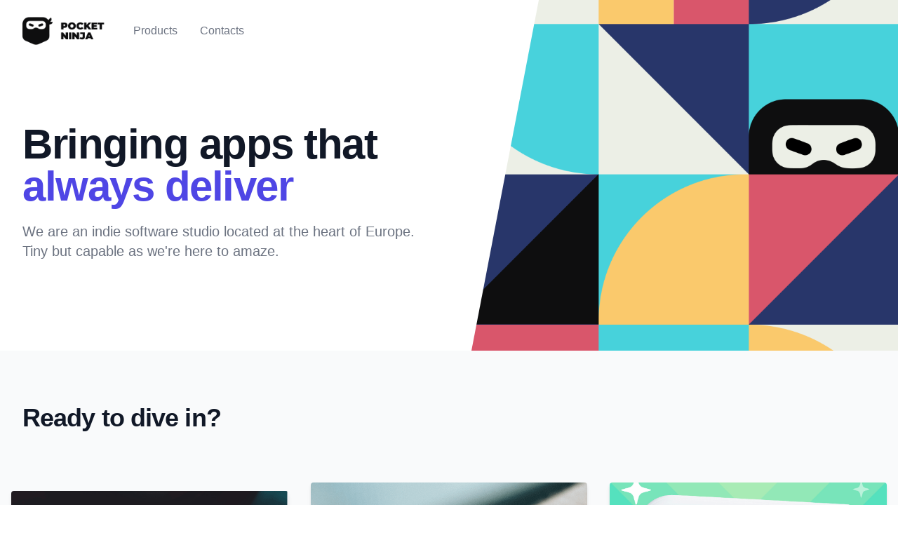

--- FILE ---
content_type: text/html; charset=UTF-8
request_url: https://pocketninja.dev/
body_size: 2711
content:
<!DOCTYPE html><html><head><meta name="viewport" content="width=device-width"/><meta charSet="utf-8"/><title>Pocket Ninja</title><meta property="og:url" content="https://pocketninja.dev/"/><meta property="og:type" content="website"/><meta property="og:title" content="Pocket Ninja"/><meta property="og:description" content="Home of Pocket Apps LLC"/><meta property="og:image" content="/logo_black.png"/><link rel="icon" href="/favicon.ico"/><script data-ad-client="ca-pub-1680034082323710" async="" src="https://pagead2.googlesyndication.com/pagead/js/adsbygoogle.js"></script><meta name="next-head-count" content="10"/><link rel="preload" href="/_next/static/css/ef2a9b298eeb407f.css" as="style"/><link rel="stylesheet" href="/_next/static/css/ef2a9b298eeb407f.css" data-n-g=""/><noscript data-n-css=""></noscript><script defer="" nomodule="" src="/_next/static/chunks/polyfills-5cd94c89d3acac5f.js"></script><script src="/_next/static/chunks/webpack-69bfa6990bb9e155.js" defer=""></script><script src="/_next/static/chunks/framework-5f4595e5518b5600.js" defer=""></script><script src="/_next/static/chunks/main-a054bbf31fb90f6a.js" defer=""></script><script src="/_next/static/chunks/pages/_app-48b085386ceca185.js" defer=""></script><script src="/_next/static/chunks/290-037344a324886399.js" defer=""></script><script src="/_next/static/chunks/pages/index-389c13ab5b51d1af.js" defer=""></script><script src="/_next/static/etsiz65oB88SAuDKnuKYC/_buildManifest.js" defer=""></script><script src="/_next/static/etsiz65oB88SAuDKnuKYC/_ssgManifest.js" defer=""></script><script src="/_next/static/etsiz65oB88SAuDKnuKYC/_middlewareManifest.js" defer=""></script></head><body><div id="__next" data-reactroot=""><div class="min-h-screen bg-gray-50"><main><div class="relative bg-white overflow-hidden"><div class="max-w-7xl mx-auto"><div class="relative z-10 pb-8 bg-white sm:pb-16 md:pb-20 lg:max-w-2xl lg:w-full lg:pb-28 xl:pb-32"><svg class="hidden lg:block absolute right-0 inset-y-0 h-full w-48 text-white transform translate-x-1/2" fill="currentColor" viewBox="0 0 100 100" preserveAspectRatio="none" aria-hidden="true"><polygon points="50,0 100,0 50,100 0,100"></polygon></svg><div class="relative pt-6 px-4 sm:px-6 lg:px-8"><nav class="relative flex items-center justify-between sm:h-10 lg:justify-start" aria-label="Global"><div class="flex items-center flex-grow flex-shrink-0 lg:flex-grow-0"><div class="flex items-center justify-between w-full md:w-auto"><a href="#"><span class="sr-only">Pocket Ninja</span><img class="h-8 w-auto sm:h-10" src="/logo_black.png"/></a><div class="-mr-2 flex items-center md:hidden"><button type="button" class="bg-white rounded-md p-2 inline-flex items-center justify-center text-gray-400 hover:text-gray-500 hover:bg-gray-100 focus:outline-none focus:ring-2 focus:ring-inset focus:ring-indigo-500" id="main-menu" aria-haspopup="true"><span class="sr-only">Open main menu</span><svg class="h-6 w-6" xmlns="http://www.w3.org/2000/svg" fill="none" viewBox="0 0 24 24" stroke="currentColor" aria-hidden="true"><path stroke-linecap="round" stroke-linejoin="round" stroke-width="2" d="M4 6h16M4 12h16M4 18h16"></path></svg></button></div></div></div><div class="hidden md:block md:ml-10 md:pr-4 md:space-x-8"><a href="#products" class="font-medium text-gray-500 hover:text-gray-900">Products</a><a href="#contacts" class="font-medium text-gray-500 hover:text-gray-900">Contacts</a></div></nav></div><div class="mt-10 mx-auto max-w-7xl px-4 sm:mt-12 sm:px-6 md:mt-16 lg:mt-20 lg:px-8 xl:mt-28"><div class="sm:text-center lg:text-left"><h1 class="text-4xl tracking-tight font-extrabold sm:text-5xl md:text-6xl"><span class="block text-gray-900 xl:inline">Bringing apps that </span><span class="block text-indigo-600 xl:inline"> always deliver</span></h1><p class="mt-3 text-base text-gray-500 sm:mt-5 sm:text-lg sm:max-w-xl sm:mx-auto md:mt-5 md:text-xl lg:mx-0">We are an indie software studio located at the heart of Europe. Tiny but capable as we&#x27;re here to amaze.</p></div></div></div></div><div class="lg:absolute lg:inset-y-0 lg:right-0 lg:w-1/2"><img class="h-56 w-full object-cover sm:h-72 md:h-96 lg:h-full" src="/hero_back.png" alt=""/></div></div><div id="products" class="max-w-screen-lg xl:max-w-screen-xl mx-auto pt-5"><div class="my-8 sm:my-14 px-4 sm:px-8"><h2 class="sm:text-center lg:text-left text-3xl font-extrabold tracking-tight text-gray-900 sm:text-4xl"><span class="block">Ready to dive in?</span></h2></div><div class="mx-auto grid grid-cols-1 sm:grid-cols-2 lg:grid-cols-3"><div class="p-4 md:mb-4 flex flex-col justify-center items-center max-w-md"><div class="w-full shadow-md bg-cover bg-center"><img class="rounded-t" src="/thumbs/revoice.png"/></div><div class="rounded-b w-full bg-white shadow-md overflow-hidden p-5"><div class="pt-2 title-post font-medium">Revoice: AI Voice Changer</div><div class="pt-2"><div class="line-clamp-3">Our AI will help you to have more fun while chatting with your friends transforming your voice.</div><a href="https://apps.apple.com/app/revoice-ai-voice-changer/id1546185776" class="mt-4 block"><img src="/appstore_badge.svg"/></a></div></div></div><div class="p-4 md:mb-4 flex flex-col justify-center items-center max-w-md"><div class="w-full shadow-md bg-cover bg-center"><img class="rounded-t" src="/thumbs/cheetah.png"/></div><div class="rounded-b w-full bg-white shadow-md overflow-hidden p-5"><div class="pt-2 title-post font-medium">Cheetah: Speed Tracker</div><div class="pt-2"><div class="line-clamp-3">High precision and intuitive digital speed tracker which includes a distance meter, odometer and speedometer.</div><a href="https://apps.apple.com/app/cheetah-speed-tracker/id1523551833" class="mt-4 block"><img src="/appstore_badge.svg"/></a></div></div></div><div class="p-4 md:mb-4 flex flex-col justify-center items-center max-w-md"><div class="w-full shadow-md bg-cover bg-center"><img class="rounded-t" src="/thumbs/countdown.png"/></div><div class="rounded-b w-full bg-white shadow-md overflow-hidden p-5"><div class="pt-2 title-post font-medium">Countdown: Event Widgets</div><div class="pt-2"><div class="line-clamp-3">Wait for all your special moments in style. You decide what matters, we handle the rest. Birthdays, aniversaries, days till game of the year</div><a href="https://apps.apple.com/app/countdown-event-widgets/id1505335684" class="mt-4 block"><img src="/appstore_badge.svg"/></a></div></div></div><div class="p-4 md:mb-4 flex flex-col justify-center items-center max-w-md"><div class="w-full shadow-md bg-cover bg-center"><img class="rounded-t" src="/thumbs/drawcula.png"/></div><div class="rounded-b w-full bg-white shadow-md overflow-hidden p-5"><div class="pt-2 title-post font-medium">Drawcula: Scribble Puzzle Game</div><div class="pt-2"><div class="line-clamp-3">An innovative funny Puzzle game that allows you to just simply draw your solutions. Any concerns? Just draw it!</div><a href="https://apps.apple.com/app/drawcula-scribble-puzzle-game/id1534300219" class="mt-4 block"><img src="/appstore_badge.svg"/></a></div></div></div><div class="p-4 md:mb-4 flex flex-col justify-center items-center max-w-md"><div class="w-full shadow-md bg-cover bg-center"><img class="rounded-t" src="/thumbs/tiny_steps.png"/></div><div class="rounded-b w-full bg-white shadow-md overflow-hidden p-5"><div class="pt-2 title-post font-medium">Tiny Step</div><div class="pt-2"><div class="line-clamp-3">Help these adorable and mysterious creatures progress through a furry labyrinth and reach their respective portals.</div><a href="https://apps.apple.com/app/tiny-step/id1508518473" class="mt-4 block"><img src="/appstore_badge.svg"/></a></div></div></div><div class="p-4 md:mb-4 flex flex-col justify-center items-center max-w-md"><div class="w-full shadow-md bg-cover bg-center"><img class="rounded-t" src="/thumbs/chat_hero.png"/></div><div class="rounded-b w-full bg-white shadow-md overflow-hidden p-5"><div class="pt-2 title-post font-medium">Chat Hero: Story Master</div><div class="pt-2"><div class="line-clamp-3">The game is chat, where you choose what to write, is followed by one or two fun quick mini-games.</div><a href="https://apps.apple.com/app/chat-hero-story-master/id1541626394" class="mt-4 block"><img src="/appstore_badge.svg"/></a></div></div></div></div></div><footer class="pt-16 pb-8 sm:pt-20 md:pt-24 xl:pt-32 sm:pb-20"><div class="max-w-screen-lg xl:max-w-screen-xl mx-auto divide-y divide-gray-200 px-4 sm:px-6 md:px-8"><ul class="text-sm font-medium pb-14 sm:pb-20 grid sm:grid-cols-2 md:grid-cols-3 lg:grid-cols-4 gap-y-10"><li class="space-y-5 row-span-2"><h2 class="text-xs font-semibold tracking-wide text-gray-500 uppercase">Legal</h2><ul class="space-y-4"><li><a href="/tos">Terms Of Use</a></li><li><a href="/pp">Privacy Policy</a></li></ul></li><li class="space-y-5"><h2 id="contacts" class="text-xs font-semibold tracking-wide text-gray-500 uppercase">Contacts</h2><ul class="space-y-4"><li><a class="hover:text-gray-900 transition-colors duration-200" href="/support">Support</a></li><li><a class="hover:text-gray-900 transition-colors duration-200" href="https://www.instagram.com/pocket_nindza/">Instagram</a></li><li><a class="hover:text-gray-900 transition-colors duration-200" href="https://www.facebook.com/pocketnindza/">Facebook</a></li><li><a class="hover:text-gray-900 transition-colors duration-200" href="https://twitter.com/pocket_nindza">Twitter</a></li><li><a class="hover:text-gray-900 transition-colors duration-200" href="https://github.com/pocket-ninja">GitHub</a></li></ul></li></ul><div class="pt-10 sm:pt-12"><img class="h-8 w-auto sm:h-10" src="/logo_black.png"/></div></div></footer></main></div></div><script id="__NEXT_DATA__" type="application/json">{"props":{"pageProps":{},"__N_SSG":true},"page":"/","query":{},"buildId":"etsiz65oB88SAuDKnuKYC","isFallback":false,"gsp":true,"scriptLoader":[]}</script></body></html>

--- FILE ---
content_type: text/html; charset=utf-8
request_url: https://www.google.com/recaptcha/api2/aframe
body_size: 266
content:
<!DOCTYPE HTML><html><head><meta http-equiv="content-type" content="text/html; charset=UTF-8"></head><body><script nonce="wxap8VOs1U14ayzDyM4TIw">/** Anti-fraud and anti-abuse applications only. See google.com/recaptcha */ try{var clients={'sodar':'https://pagead2.googlesyndication.com/pagead/sodar?'};window.addEventListener("message",function(a){try{if(a.source===window.parent){var b=JSON.parse(a.data);var c=clients[b['id']];if(c){var d=document.createElement('img');d.src=c+b['params']+'&rc='+(localStorage.getItem("rc::a")?sessionStorage.getItem("rc::b"):"");window.document.body.appendChild(d);sessionStorage.setItem("rc::e",parseInt(sessionStorage.getItem("rc::e")||0)+1);localStorage.setItem("rc::h",'1769419748154');}}}catch(b){}});window.parent.postMessage("_grecaptcha_ready", "*");}catch(b){}</script></body></html>

--- FILE ---
content_type: application/javascript; charset=UTF-8
request_url: https://pocketninja.dev/_next/static/chunks/290-037344a324886399.js
body_size: 9020
content:
(self.webpackChunk_N_E=self.webpackChunk_N_E||[]).push([[290],{1330:function(e,n,t){"use strict";t.d(n,{uT:function(){return Q}});var r=t(7294);function o(){return o=Object.assign||function(e){for(var n=1;n<arguments.length;n++){var t=arguments[n];for(var r in t)Object.prototype.hasOwnProperty.call(t,r)&&(e[r]=t[r])}return e},o.apply(this,arguments)}function u(e,n){if(null==e)return{};var t,r,o={},u=Object.keys(e);for(r=0;r<u.length;r++)t=u[r],n.indexOf(t)>=0||(o[t]=e[t]);return o}function i(e,n){(null==n||n>e.length)&&(n=e.length);for(var t=0,r=new Array(n);t<n;t++)r[t]=e[t];return r}function a(e,n){var t;if("undefined"===typeof Symbol||null==e[Symbol.iterator]){if(Array.isArray(e)||(t=function(e,n){if(e){if("string"===typeof e)return i(e,n);var t=Object.prototype.toString.call(e).slice(8,-1);return"Object"===t&&e.constructor&&(t=e.constructor.name),"Map"===t||"Set"===t?Array.from(e):"Arguments"===t||/^(?:Ui|I)nt(?:8|16|32)(?:Clamped)?Array$/.test(t)?i(e,n):void 0}}(e))||n&&e&&"number"===typeof e.length){t&&(e=t);var r=0;return function(){return r>=e.length?{done:!0}:{done:!1,value:e[r++]}}}throw new TypeError("Invalid attempt to iterate non-iterable instance.\nIn order to be iterable, non-array objects must have a [Symbol.iterator]() method.")}return(t=e[Symbol.iterator]()).next.bind(t)}var c,l,s,f="undefined"!==typeof window?r.useLayoutEffect:r.useEffect,d={serverHandoffComplete:!1},v=0;function p(){return++v}function m(){var e=(0,r.useState)(d.serverHandoffComplete?p:null),n=e[0],t=e[1];return f((function(){null===n&&t(p())}),[n]),(0,r.useEffect)((function(){!1===d.serverHandoffComplete&&(d.serverHandoffComplete=!0)}),[]),null!=n?""+n:void 0}function b(){var e=(0,r.useRef)(!0);return(0,r.useEffect)((function(){e.current=!1}),[]),e.current}function y(e,n){if(e in n){for(var t=n[e],r=arguments.length,o=new Array(r>2?r-2:0),u=2;u<r;u++)o[u-2]=arguments[u];return"function"===typeof t?t.apply(void 0,o):t}var i=new Error('Tried to handle "'+e+'" but there is no handler defined. Only defined handlers are: '+Object.keys(n).map((function(e){return'"'+e+'"'})).join(", ")+".");throw Error.captureStackTrace&&Error.captureStackTrace(i,y),i}function h(e,n,t,r,i){if(void 0===i&&(i=!0),i)return g(e,n,t);var a=null!=r?r:c.None;if(a&c.Static){var s=e.static,f=void 0!==s&&s,d=u(e,["static"]);if(f)return g(d,n,t)}if(a&c.RenderStrategy){var v,p=e.unmount,m=void 0===p||p,b=u(e,["unmount"]);return y(m?l.Unmount:l.Hidden,((v={})[l.Unmount]=function(){return null},v[l.Hidden]=function(){return g(o({},b,{hidden:!0,style:{display:"none"}}),n,t)},v))}return g(e,n,t)}function g(e,n,t){var o,i=S(e,["unmount","static"]),c=i.as,l=void 0===c?t:c,s=i.children,f=i.refName,d=void 0===f?"ref":f,v=u(i,["as","children","refName"]),p=void 0!==e.ref?((o={})[d]=e.ref,o):{},m="function"===typeof s?s(n):s;if(l===r.Fragment&&Object.keys(v).length>0){if(Array.isArray(m)&&m.length>1){var b=new Error("You should only render 1 child");throw Error.captureStackTrace&&Error.captureStackTrace(b,g),b}if(!(0,r.isValidElement)(m)){var y=new Error('You should render an element as a child. Did you forget the as="..." prop?');throw Error.captureStackTrace&&Error.captureStackTrace(y,g),y}return(0,r.cloneElement)(m,Object.assign({},function(e,n,t){for(var r,o=Object.assign({},e),u=function(){var t,u=r.value;void 0!==e[u]&&void 0!==n[u]&&Object.assign(o,((t={})[u]=function(t){t.defaultPrevented||e[u](t),t.defaultPrevented||n[u](t)},t))},i=a(t);!(r=i()).done;)u();return o}(function(e){var n=Object.assign({},e);for(var t in n)void 0===n[t]&&delete n[t];return n}(S(v,["ref"])),m.props,["onClick"]),p))}return(0,r.createElement)(l,Object.assign({},S(v,["ref"]),l!==r.Fragment&&p),m)}function x(e){return(0,r.forwardRef)(e)}function S(e,n){void 0===n&&(n=[]);for(var t,r=Object.assign({},e),o=a(n);!(t=o()).done;){var u=t.value;u in r&&delete r[u]}return r}function I(){var e=[],n={requestAnimationFrame:function(e){function n(){return e.apply(this,arguments)}return n.toString=function(){return e.toString()},n}((function(){var e=requestAnimationFrame.apply(void 0,arguments);n.add((function(){return cancelAnimationFrame(e)}))})),nextFrame:function(){for(var e=arguments.length,t=new Array(e),r=0;r<e;r++)t[r]=arguments[r];n.requestAnimationFrame((function(){n.requestAnimationFrame.apply(n,t)}))},setTimeout:function(e){function n(){return e.apply(this,arguments)}return n.toString=function(){return e.toString()},n}((function(){var e=setTimeout.apply(void 0,arguments);n.add((function(){return clearTimeout(e)}))})),add:function(n){e.push(n)},dispose:function(){for(var n,t=a(e.splice(0));!(n=t()).done;){var r=n.value;r()}}};return n}function C(e){for(var n,t=arguments.length,r=new Array(t>1?t-1:0),o=1;o<t;o++)r[o-1]=arguments[o];e&&r.length>0&&(n=e.classList).add.apply(n,r)}function w(e){for(var n,t=arguments.length,r=new Array(t>1?t-1:0),o=1;o<t;o++)r[o-1]=arguments[o];e&&r.length>0&&(n=e.classList).remove.apply(n,r)}function E(e,n,t,r,o){var u=I(),i=void 0!==o?function(e){var n={called:!1};return function(){if(!n.called)return n.called=!0,e.apply(void 0,arguments)}}(o):function(){};return C.apply(void 0,[e].concat(n,t)),u.nextFrame((function(){w.apply(void 0,[e].concat(t)),C.apply(void 0,[e].concat(r)),u.add(function(e,n){var t=I();if(!e)return t.dispose;var r=getComputedStyle(e),o=[r.transitionDuration,r.transitionDelay].map((function(e){var n=e.split(",").filter(Boolean).map((function(e){return e.includes("ms")?parseFloat(e):1e3*parseFloat(e)})).sort((function(e,n){return n-e}))[0];return void 0===n?0:n})),u=o[0],i=o[1];return 0!==u?t.setTimeout((function(){n(s.Finished)}),u+i):n(s.Finished),t.add((function(){return n(s.Cancelled)})),t.dispose}(e,(function(t){return w.apply(void 0,[e].concat(r,n)),i(t)})))})),u.add((function(){return w.apply(void 0,[e].concat(n,t,r))})),u.add((function(){return i(s.Cancelled)})),u.dispose}function O(e){return void 0===e&&(e=""),(0,r.useMemo)((function(){return e.split(" ").filter((function(e){return e.trim().length>1}))}),[e])}!function(e){e[e.None=0]="None",e[e.RenderStrategy=1]="RenderStrategy",e[e.Static=2]="Static"}(c||(c={})),function(e){e[e.Unmount=0]="Unmount",e[e.Hidden=1]="Hidden"}(l||(l={})),function(e){e.Finished="finished",e.Cancelled="cancelled"}(s||(s={}));var R,k=(0,r.createContext)(null);k.displayName="TransitionContext",function(e){e.Visible="visible",e.Hidden="hidden"}(R||(R={}));var T=(0,r.createContext)(null);function L(e){return"children"in e?L(e.children):e.current.filter((function(e){return e.state===R.Visible})).length>0}function D(e){var n=(0,r.useRef)(e),t=(0,r.useRef)([]),o=function(){var e=(0,r.useRef)(!0);return(0,r.useEffect)((function(){return function(){e.current=!1}}),[]),e}();(0,r.useEffect)((function(){n.current=e}),[e]);var u=(0,r.useCallback)((function(e,r){var u;void 0===r&&(r=l.Hidden);var i=t.current.findIndex((function(n){return n.id===e}));-1!==i&&(y(r,((u={})[l.Unmount]=function(){t.current.splice(i,1)},u[l.Hidden]=function(){t.current[i].state=R.Hidden},u)),!L(t)&&o.current&&(null==n.current||n.current()))}),[n,o,t]),i=(0,r.useCallback)((function(e){var n=t.current.find((function(n){return n.id===e}));return n?n.state!==R.Visible&&(n.state=R.Visible):t.current.push({id:e,state:R.Visible}),function(){return u(e,l.Unmount)}}),[t,u]);return(0,r.useMemo)((function(){return{children:t,register:i,unregister:u}}),[i,u,t])}function F(){}T.displayName="NestingContext";var M=["beforeEnter","afterEnter","beforeLeave","afterLeave"];function A(e){return M.reduce((function(n,t){return n[t]=e[t]||F,n}),{})}var N,j,U,P,H,G=c.RenderStrategy;function V(e){var n=e.beforeEnter,t=e.afterEnter,i=e.beforeLeave,a=e.afterLeave,c=e.enter,d=e.enterFrom,v=e.enterTo,p=e.leave,g=e.leaveFrom,x=e.leaveTo,S=u(e,["beforeEnter","afterEnter","beforeLeave","afterLeave","enter","enterFrom","enterTo","leave","leaveFrom","leaveTo"]),I=(0,r.useRef)(null),C=(0,r.useState)(R.Visible),w=C[0],F=C[1],M=S.unmount?l.Unmount:l.Hidden,N=function(){var e=(0,r.useContext)(k);if(null===e)throw new Error("A <Transition.Child /> is used but it is missing a parent <Transition />.");return e}(),j=N.show,U=N.appear,P=function(){var e=(0,r.useContext)(T);if(null===e)throw new Error("A <Transition.Child /> is used but it is missing a parent <Transition />.");return e}(),H=P.register,V=P.unregister,Q=b(),_=m(),B=(0,r.useRef)(!1),K=D((function(){B.current||(F(R.Hidden),V(_),X.current.afterLeave())}));f((function(){if(_)return H(_)}),[H,_]),f((function(){var e;M===l.Hidden&&_&&(j&&w!==R.Visible?F(R.Visible):y(w,((e={})[R.Hidden]=function(){return V(_)},e[R.Visible]=function(){return H(_)},e)))}),[w,_,H,V,j,M]);var q=O(c),W=O(d),$=O(v),Y=O(p),z=O(g),J=O(x),X=function(e){var n=(0,r.useRef)(A(e));return(0,r.useEffect)((function(){n.current=A(e)}),[e]),n}({beforeEnter:n,afterEnter:t,beforeLeave:i,afterLeave:a});(0,r.useEffect)((function(){if(w===R.Visible&&null===I.current)throw new Error("Did you forget to passthrough the `ref` to the actual DOM node?")}),[I,w]);var Z=Q&&!U;f((function(){var e=I.current;if(e&&!Z)return B.current=!0,j&&X.current.beforeEnter(),j||X.current.beforeLeave(),j?E(e,q,W,$,(function(e){B.current=!1,e===s.Finished&&X.current.afterEnter()})):E(e,Y,z,J,(function(e){B.current=!1,e===s.Finished&&(L(K)||(F(R.Hidden),V(_),X.current.afterLeave()))}))}),[X,_,B,V,K,I,Z,j,q,W,$,Y,z,J]);var ee={ref:I},ne=S;return r.createElement(T.Provider,{value:K},h(o({},ne,ee),{},"div",G,w===R.Visible))}function Q(e){var n=e.show,t=e.appear,i=void 0!==t&&t,a=e.unmount,c=u(e,["show","appear","unmount"]);if(![!0,!1].includes(n))throw new Error("A <Transition /> is used but it is missing a `show={true | false}` prop.");var l=(0,r.useState)(n?R.Visible:R.Hidden),s=l[0],f=l[1],d=D((function(){f(R.Hidden)})),v=b(),p=(0,r.useMemo)((function(){return{show:n,appear:i||!v}}),[n,i,v]);(0,r.useEffect)((function(){n?f(R.Visible):L(d)||f(R.Hidden)}),[n,d]);var m={unmount:a};return r.createElement(T.Provider,{value:d},r.createElement(k.Provider,{value:p},h(o({},m,{as:r.Fragment,children:r.createElement(V,Object.assign({},m,c))}),{},r.Fragment,G,s===R.Visible)))}function _(){var e=(0,r.useState)(I)[0];return(0,r.useEffect)((function(){return function(){return e.dispose()}}),[e]),e}function B(){for(var e=arguments.length,n=new Array(e),t=0;t<e;t++)n[t]=arguments[t];return(0,r.useCallback)((function(e){n.forEach((function(n){if(null!==n)return"function"===typeof n?n(e):void(n.current=e)}))}),[n])}function K(e,n){var t=n.resolveItems();if(t.length<=0)return null;var r=n.resolveActiveIndex(),o=null!=r?r:-1,u=function(){switch(e.focus){case j.First:return t.findIndex((function(e){return!n.resolveDisabled(e)}));case j.Previous:var r=t.slice().reverse().findIndex((function(e,t,r){return!(-1!==o&&r.length-t-1>=o)&&!n.resolveDisabled(e)}));return-1===r?r:t.length-1-r;case j.Next:return t.findIndex((function(e,t){return!(t<=o)&&!n.resolveDisabled(e)}));case j.Last:var u=t.slice().reverse().findIndex((function(e){return!n.resolveDisabled(e)}));return-1===u?u:t.length-1-u;case j.Specific:return t.findIndex((function(t){return n.resolveId(t)===e.id}));case j.Nothing:return null;default:!function(e){throw new Error("Unexpected object: "+e)}(e)}}();return-1===u?r:u}function q(e,n){if(void 0!==e)return"function"===typeof e?e(n):e}function W(e){for(var n,t,r=e.parentElement,o=null;r&&!(r instanceof HTMLFieldSetElement);)r instanceof HTMLLegendElement&&(o=r),r=r.parentElement;var u=null!=(n=""===(null==(t=r)?void 0:t.getAttribute("disabled")))&&n;return(!u||!function(e){if(!e)return!1;var n=e.previousElementSibling;for(;null!==n;){if(n instanceof HTMLLegendElement)return!1;n=n.previousElementSibling}return!0}(o))&&u}Q.Child=V,function(e){e.Space=" ",e.Enter="Enter",e.Escape="Escape",e.Backspace="Backspace",e.ArrowUp="ArrowUp",e.ArrowDown="ArrowDown",e.Home="Home",e.End="End",e.PageUp="PageUp",e.PageDown="PageDown",e.Tab="Tab"}(N||(N={})),function(e){e[e.First=0]="First",e[e.Previous=1]="Previous",e[e.Next=2]="Next",e[e.Last=3]="Last",e[e.Specific=4]="Specific",e[e.Nothing=5]="Nothing"}(j||(j={})),function(e){e[e.Open=0]="Open",e[e.Closed=1]="Closed"}(P||(P={})),function(e){e[e.OpenMenu=0]="OpenMenu",e[e.CloseMenu=1]="CloseMenu",e[e.GoToItem=2]="GoToItem",e[e.Search=3]="Search",e[e.ClearSearch=4]="ClearSearch",e[e.RegisterItem=5]="RegisterItem",e[e.UnregisterItem=6]="UnregisterItem"}(H||(H={}));var $=((U={})[H.CloseMenu]=function(e){return o({},e,{activeItemIndex:null,menuState:P.Closed})},U[H.OpenMenu]=function(e){return o({},e,{menuState:P.Open})},U[H.GoToItem]=function(e,n){var t=K(n,{resolveItems:function(){return e.items},resolveActiveIndex:function(){return e.activeItemIndex},resolveId:function(e){return e.id},resolveDisabled:function(e){return e.dataRef.current.disabled}});return""===e.searchQuery&&e.activeItemIndex===t?e:o({},e,{searchQuery:"",activeItemIndex:t})},U[H.Search]=function(e,n){var t=e.searchQuery+n.value,r=e.items.findIndex((function(e){var n;return(null==(n=e.dataRef.current.textValue)?void 0:n.startsWith(t))&&!e.dataRef.current.disabled}));return-1===r||r===e.activeItemIndex?o({},e,{searchQuery:t}):o({},e,{searchQuery:t,activeItemIndex:r})},U[H.ClearSearch]=function(e){return o({},e,{searchQuery:""})},U[H.RegisterItem]=function(e,n){return o({},e,{items:[].concat(e.items,[{id:n.id,dataRef:n.dataRef}])})},U[H.UnregisterItem]=function(e,n){var t=e.items.slice(),r=null!==e.activeItemIndex?t[e.activeItemIndex]:null,u=t.findIndex((function(e){return e.id===n.id}));return-1!==u&&t.splice(u,1),o({},e,{items:t,activeItemIndex:u===e.activeItemIndex||null===r?null:t.indexOf(r)})},U),Y=(0,r.createContext)(null);function z(e){var n=(0,r.useContext)(Y);if(null===n){var t=new Error("<"+e+" /> is missing a parent <"+Z.name+" /> component.");throw Error.captureStackTrace&&Error.captureStackTrace(t,z),t}return n}function J(e,n){return y(n.type,$,e,n)}Y.displayName="MenuContext";var X=r.Fragment;function Z(e){var n=(0,r.useReducer)(J,{menuState:P.Closed,buttonRef:(0,r.createRef)(),itemsRef:(0,r.createRef)(),items:[],searchQuery:"",activeItemIndex:null}),t=n[0],o=t.menuState,u=t.itemsRef,i=t.buttonRef,a=n[1];(0,r.useEffect)((function(){function e(e){var n,t,r,c=e.target,l=document.activeElement;o===P.Open&&((null==(n=i.current)?void 0:n.contains(c))||((null==(t=u.current)?void 0:t.contains(c))||a({type:H.CloseMenu}),l!==document.body&&(null==l?void 0:l.contains(c))||e.defaultPrevented||null==(r=i.current)||r.focus({preventScroll:!0})))}return window.addEventListener("mousedown",e),function(){return window.removeEventListener("mousedown",e)}}),[o,u,i,a]);var c=(0,r.useMemo)((function(){return{open:o===P.Open}}),[o]);return r.createElement(Y.Provider,{value:n},h(e,c,X))}var ee,ne,te,re=x((function e(n,t){var u,i=z([Z.name,e.name].join(".")),a=i[0],c=i[1],l=B(a.buttonRef,t),s="headlessui-menu-button-"+m(),f=_(),d=(0,r.useCallback)((function(e){switch(e.key){case N.Space:case N.Enter:case N.ArrowDown:e.preventDefault(),c({type:H.OpenMenu}),f.nextFrame((function(){var e;null==(e=a.itemsRef.current)||e.focus({preventScroll:!0}),c({type:H.GoToItem,focus:j.First})}));break;case N.ArrowUp:e.preventDefault(),c({type:H.OpenMenu}),f.nextFrame((function(){var e;null==(e=a.itemsRef.current)||e.focus({preventScroll:!0}),c({type:H.GoToItem,focus:j.Last})}))}}),[c,a,f]),v=(0,r.useCallback)((function(e){if(W(e.currentTarget))return e.preventDefault();n.disabled||(a.menuState===P.Open?(c({type:H.CloseMenu}),f.nextFrame((function(){var e;return null==(e=a.buttonRef.current)?void 0:e.focus({preventScroll:!0})}))):(e.preventDefault(),c({type:H.OpenMenu}),f.nextFrame((function(){var e;return null==(e=a.itemsRef.current)?void 0:e.focus({preventScroll:!0})}))))}),[c,f,a,n.disabled]),p=(0,r.useMemo)((function(){return{open:a.menuState===P.Open}}),[a]);return h(o({},n,{ref:l,id:s,type:"button","aria-haspopup":!0,"aria-controls":null==(u=a.itemsRef.current)?void 0:u.id,"aria-expanded":a.menuState===P.Open||void 0,onKeyDown:d,onClick:v}),p,"button")})),oe=c.RenderStrategy|c.Static,ue=x((function e(n,t){var u,i,a=z([Z.name,e.name].join(".")),c=a[0],l=a[1],s=B(c.itemsRef,t),d="headlessui-menu-items-"+m(),v=_();f((function(){var e=c.itemsRef.current;if(e&&c.menuState===P.Open)for(var n=document.createTreeWalker(e,NodeFilter.SHOW_ELEMENT,{acceptNode:function(e){return"menuitem"===e.getAttribute("role")?NodeFilter.FILTER_REJECT:e.hasAttribute("role")?NodeFilter.FILTER_SKIP:NodeFilter.FILTER_ACCEPT}});n.nextNode();)n.currentNode.setAttribute("role","none")}));var p=(0,r.useCallback)((function(e){switch(v.dispose(),e.key){case N.Space:if(""!==c.searchQuery)return e.preventDefault(),l({type:H.Search,value:e.key});case N.Enter:if(e.preventDefault(),l({type:H.CloseMenu}),null!==c.activeItemIndex){var n,t=c.items[c.activeItemIndex].id;null==(n=document.getElementById(t))||n.click()}I().nextFrame((function(){var e;return null==(e=c.buttonRef.current)?void 0:e.focus({preventScroll:!0})}));break;case N.ArrowDown:return e.preventDefault(),l({type:H.GoToItem,focus:j.Next});case N.ArrowUp:return e.preventDefault(),l({type:H.GoToItem,focus:j.Previous});case N.Home:case N.PageUp:return e.preventDefault(),l({type:H.GoToItem,focus:j.First});case N.End:case N.PageDown:return e.preventDefault(),l({type:H.GoToItem,focus:j.Last});case N.Escape:e.preventDefault(),l({type:H.CloseMenu}),I().nextFrame((function(){var e;return null==(e=c.buttonRef.current)?void 0:e.focus({preventScroll:!0})}));break;case N.Tab:return e.preventDefault();default:1===e.key.length&&(l({type:H.Search,value:e.key}),v.setTimeout((function(){return l({type:H.ClearSearch})}),350))}}),[l,v,c]),b=(0,r.useMemo)((function(){return{open:c.menuState===P.Open}}),[c]);return h(o({},n,{"aria-activedescendant":null===c.activeItemIndex||null==(u=c.items[c.activeItemIndex])?void 0:u.id,"aria-labelledby":null==(i=c.buttonRef.current)?void 0:i.id,id:d,onKeyDown:p,role:"menu",tabIndex:0,ref:s}),b,"div",oe,c.menuState===P.Open)})),ie=r.Fragment;function ae(e,n){var t=(0,r.useState)(e),o=t[0],u=t[1],i=(0,r.useRef)(e);return f((function(){i.current=e}),[e]),f((function(){return u(i.current)}),[i,u].concat(n)),o}Z.Button=re,Z.Items=ue,Z.Item=function e(n){var t=n.disabled,i=void 0!==t&&t,a=n.className,c=n.onClick,l=u(n,["disabled","className","onClick"]),s=z([Z.name,e.name].join(".")),d=s[0],v=s[1],p="headlessui-menu-item-"+m(),b=null!==d.activeItemIndex&&d.items[d.activeItemIndex].id===p;f((function(){if(d.menuState===P.Open&&b){var e=I();return e.nextFrame((function(){var e;return null==(e=document.getElementById(p))||null==e.scrollIntoView?void 0:e.scrollIntoView({block:"nearest"})})),e.dispose}}),[p,b,d.menuState]);var y=(0,r.useRef)({disabled:i});f((function(){y.current.disabled=i}),[y,i]),f((function(){var e,n;y.current.textValue=null==(e=document.getElementById(p))||null==(n=e.textContent)?void 0:n.toLowerCase()}),[y,p]),f((function(){return v({type:H.RegisterItem,id:p,dataRef:y}),function(){return v({type:H.UnregisterItem,id:p})}}),[y,p]);var g=(0,r.useCallback)((function(e){return i?e.preventDefault():(v({type:H.CloseMenu}),I().nextFrame((function(){var e;return null==(e=d.buttonRef.current)?void 0:e.focus({preventScroll:!0})})),c?c(e):void 0)}),[v,d.buttonRef,i,c]),x=(0,r.useCallback)((function(){if(i)return v({type:H.GoToItem,focus:j.Nothing});v({type:H.GoToItem,focus:j.Specific,id:p})}),[i,p,v]),S=(0,r.useCallback)((function(){i||b||v({type:H.GoToItem,focus:j.Specific,id:p})}),[i,b,p,v]),C=(0,r.useCallback)((function(){i||b&&v({type:H.GoToItem,focus:j.Nothing})}),[i,b,v]),w=(0,r.useMemo)((function(){return{active:b,disabled:i}}),[b,i]);return h(o({},l,{id:p,role:"menuitem",tabIndex:-1,className:q(a,w),"aria-disabled":!0===i||void 0,onClick:g,onFocus:x,onPointerMove:S,onMouseMove:S,onPointerLeave:C,onMouseLeave:C}),w,ie)},function(e){e[e.Open=0]="Open",e[e.Closed=1]="Closed"}(ne||(ne={})),function(e){e[e.OpenListbox=0]="OpenListbox",e[e.CloseListbox=1]="CloseListbox",e[e.SetDisabled=2]="SetDisabled",e[e.GoToOption=3]="GoToOption",e[e.Search=4]="Search",e[e.ClearSearch=5]="ClearSearch",e[e.RegisterOption=6]="RegisterOption",e[e.UnregisterOption=7]="UnregisterOption"}(te||(te={}));var ce=((ee={})[te.CloseListbox]=function(e){return e.disabled||e.listboxState===ne.Closed?e:o({},e,{activeOptionIndex:null,listboxState:ne.Closed})},ee[te.OpenListbox]=function(e){return e.disabled||e.listboxState===ne.Open?e:o({},e,{listboxState:ne.Open})},ee[te.SetDisabled]=function(e,n){return e.disabled===n.disabled?e:o({},e,{disabled:n.disabled})},ee[te.GoToOption]=function(e,n){if(e.disabled)return e;if(e.listboxState===ne.Closed)return e;var t=K(n,{resolveItems:function(){return e.options},resolveActiveIndex:function(){return e.activeOptionIndex},resolveId:function(e){return e.id},resolveDisabled:function(e){return e.dataRef.current.disabled}});return""===e.searchQuery&&e.activeOptionIndex===t?e:o({},e,{searchQuery:"",activeOptionIndex:t})},ee[te.Search]=function(e,n){if(e.disabled)return e;if(e.listboxState===ne.Closed)return e;var t=e.searchQuery+n.value,r=e.options.findIndex((function(e){var n;return!e.dataRef.current.disabled&&(null==(n=e.dataRef.current.textValue)?void 0:n.startsWith(t))}));return-1===r||r===e.activeOptionIndex?o({},e,{searchQuery:t}):o({},e,{searchQuery:t,activeOptionIndex:r})},ee[te.ClearSearch]=function(e){return e.disabled||e.listboxState===ne.Closed||""===e.searchQuery?e:o({},e,{searchQuery:""})},ee[te.RegisterOption]=function(e,n){return o({},e,{options:[].concat(e.options,[{id:n.id,dataRef:n.dataRef}])})},ee[te.UnregisterOption]=function(e,n){var t=e.options.slice(),r=null!==e.activeOptionIndex?t[e.activeOptionIndex]:null,u=t.findIndex((function(e){return e.id===n.id}));return-1!==u&&t.splice(u,1),o({},e,{options:t,activeOptionIndex:u===e.activeOptionIndex||null===r?null:t.indexOf(r)})},ee),le=(0,r.createContext)(null);function se(e){var n=(0,r.useContext)(le);if(null===n){var t=new Error("<"+e+" /> is missing a parent <"+ve.name+" /> component.");throw Error.captureStackTrace&&Error.captureStackTrace(t,se),t}return n}function fe(e,n){return y(n.type,ce,e,n)}le.displayName="ListboxContext";var de=r.Fragment;function ve(e){var n=e.value,t=e.onChange,o=e.disabled,i=void 0!==o&&o,a=u(e,["value","onChange","disabled"]),c=_(),l=(0,r.useReducer)(fe,{listboxState:ne.Closed,propsRef:{current:{value:n,onChange:t}},labelRef:(0,r.createRef)(),buttonRef:(0,r.createRef)(),optionsRef:(0,r.createRef)(),disabled:i,options:[],searchQuery:"",activeOptionIndex:null}),s=l[0],d=s.listboxState,v=s.propsRef,p=s.optionsRef,m=s.buttonRef,b=l[1];f((function(){v.current.value=n}),[n,v]),f((function(){v.current.onChange=t}),[t,v]),f((function(){return b({type:te.SetDisabled,disabled:i})}),[i]),(0,r.useEffect)((function(){function e(e){var n,t,r,o=e.target,u=document.activeElement;d===ne.Open&&((null==(n=m.current)?void 0:n.contains(o))||((null==(t=p.current)?void 0:t.contains(o))||b({type:te.CloseListbox}),u!==document.body&&(null==u?void 0:u.contains(o))||e.defaultPrevented||null==(r=m.current)||r.focus({preventScroll:!0})))}return window.addEventListener("mousedown",e),function(){return window.removeEventListener("mousedown",e)}}),[d,p,m,c,b]);var y=(0,r.useMemo)((function(){return{open:d===ne.Open,disabled:i}}),[d,i]);return r.createElement(le.Provider,{value:l},h(a,y,de))}var pe=x((function e(n,t){var u,i=se([ve.name,e.name].join(".")),a=i[0],c=i[1],l=B(a.buttonRef,t),s="headlessui-listbox-button-"+m(),f=_(),d=(0,r.useCallback)((function(e){switch(e.key){case N.Space:case N.Enter:case N.ArrowDown:e.preventDefault(),c({type:te.OpenListbox}),f.nextFrame((function(){var e;null==(e=a.optionsRef.current)||e.focus({preventScroll:!0}),a.propsRef.current.value||c({type:te.GoToOption,focus:j.First})}));break;case N.ArrowUp:e.preventDefault(),c({type:te.OpenListbox}),f.nextFrame((function(){var e;null==(e=a.optionsRef.current)||e.focus({preventScroll:!0}),a.propsRef.current.value||c({type:te.GoToOption,focus:j.Last})}))}}),[c,a,f]),v=(0,r.useCallback)((function(e){if(W(e.currentTarget))return e.preventDefault();a.listboxState===ne.Open?(c({type:te.CloseListbox}),f.nextFrame((function(){var e;return null==(e=a.buttonRef.current)?void 0:e.focus({preventScroll:!0})}))):(e.preventDefault(),c({type:te.OpenListbox}),f.nextFrame((function(){var e;return null==(e=a.optionsRef.current)?void 0:e.focus({preventScroll:!0})})))}),[c,f,a]),p=ae((function(){if(a.labelRef.current)return[a.labelRef.current.id,s].join(" ")}),[a.labelRef.current,s]),b=(0,r.useMemo)((function(){return{open:a.listboxState===ne.Open,disabled:a.disabled}}),[a]);return h(o({},n,{ref:l,id:s,type:"button","aria-haspopup":!0,"aria-controls":null==(u=a.optionsRef.current)?void 0:u.id,"aria-expanded":a.listboxState===ne.Open||void 0,"aria-labelledby":p,disabled:a.disabled,onKeyDown:d,onClick:v}),b,"button")}));var me=c.RenderStrategy|c.Static,be=x((function e(n,t){var u,i=se([ve.name,e.name].join(".")),a=i[0],c=i[1],l=B(a.optionsRef,t),s="headlessui-listbox-options-"+m(),f=_(),d=_(),v=(0,r.useCallback)((function(e){switch(d.dispose(),e.key){case N.Space:if(""!==a.searchQuery)return e.preventDefault(),c({type:te.Search,value:e.key});case N.Enter:if(e.preventDefault(),c({type:te.CloseListbox}),null!==a.activeOptionIndex){var n=a.options[a.activeOptionIndex].dataRef;a.propsRef.current.onChange(n.current.value)}I().nextFrame((function(){var e;return null==(e=a.buttonRef.current)?void 0:e.focus({preventScroll:!0})}));break;case N.ArrowDown:return e.preventDefault(),c({type:te.GoToOption,focus:j.Next});case N.ArrowUp:return e.preventDefault(),c({type:te.GoToOption,focus:j.Previous});case N.Home:case N.PageUp:return e.preventDefault(),c({type:te.GoToOption,focus:j.First});case N.End:case N.PageDown:return e.preventDefault(),c({type:te.GoToOption,focus:j.Last});case N.Escape:return e.preventDefault(),c({type:te.CloseListbox}),f.nextFrame((function(){var e;return null==(e=a.buttonRef.current)?void 0:e.focus({preventScroll:!0})}));case N.Tab:return e.preventDefault();default:1===e.key.length&&(c({type:te.Search,value:e.key}),d.setTimeout((function(){return c({type:te.ClearSearch})}),350))}}),[f,c,d,a]),p=ae((function(){var e,n,t;return null!=(e=null==(n=a.labelRef.current)?void 0:n.id)?e:null==(t=a.buttonRef.current)?void 0:t.id}),[a.labelRef.current,a.buttonRef.current]),b=(0,r.useMemo)((function(){return{open:a.listboxState===ne.Open}}),[a]);return h(o({},n,{"aria-activedescendant":null===a.activeOptionIndex||null==(u=a.options[a.activeOptionIndex])?void 0:u.id,"aria-labelledby":p,id:s,onKeyDown:v,role:"listbox",tabIndex:0,ref:l}),b,"ul",me,a.listboxState===ne.Open)}));ve.Button=pe,ve.Label=function e(n){var t=se([ve.name,e.name].join("."))[0],u="headlessui-listbox-label-"+m(),i=(0,r.useCallback)((function(){var e;return null==(e=t.buttonRef.current)?void 0:e.focus({preventScroll:!0})}),[t.buttonRef]),a=(0,r.useMemo)((function(){return{open:t.listboxState===ne.Open,disabled:t.disabled}}),[t]);return h(o({},n,{ref:t.labelRef,id:u,onClick:i}),a,"label")},ve.Options=be,ve.Option=function e(n){var t=n.disabled,i=void 0!==t&&t,a=n.value,c=n.className,l=u(n,["disabled","value","className"]),s=se([ve.name,e.name].join(".")),d=s[0],v=s[1],p="headlessui-listbox-option-"+m(),b=null!==d.activeOptionIndex&&d.options[d.activeOptionIndex].id===p,y=d.propsRef.current.value===a,g=(0,r.useRef)({disabled:i,value:a});f((function(){g.current.disabled=i}),[g,i]),f((function(){g.current.value=a}),[g,a]),f((function(){var e,n;g.current.textValue=null==(e=document.getElementById(p))||null==(n=e.textContent)?void 0:n.toLowerCase()}),[g,p]);var x=(0,r.useCallback)((function(){return d.propsRef.current.onChange(a)}),[d.propsRef,a]);f((function(){return v({type:te.RegisterOption,id:p,dataRef:g}),function(){return v({type:te.UnregisterOption,id:p})}}),[g,p]),f((function(){var e;d.listboxState===ne.Open&&y&&(v({type:te.GoToOption,focus:j.Specific,id:p}),null==(e=document.getElementById(p))||null==e.focus||e.focus())}),[d.listboxState]),f((function(){if(d.listboxState===ne.Open&&b){var e=I();return e.nextFrame((function(){var e;return null==(e=document.getElementById(p))||null==e.scrollIntoView?void 0:e.scrollIntoView({block:"nearest"})})),e.dispose}}),[p,b,d.listboxState]);var S=(0,r.useCallback)((function(e){if(i)return e.preventDefault();x(),v({type:te.CloseListbox}),I().nextFrame((function(){var e;return null==(e=d.buttonRef.current)?void 0:e.focus({preventScroll:!0})}))}),[v,d.buttonRef,i,x]),C=(0,r.useCallback)((function(){if(i)return v({type:te.GoToOption,focus:j.Nothing});v({type:te.GoToOption,focus:j.Specific,id:p})}),[i,p,v]),w=(0,r.useCallback)((function(){i||b||v({type:te.GoToOption,focus:j.Specific,id:p})}),[i,b,p,v]),E=(0,r.useCallback)((function(){i||b&&v({type:te.GoToOption,focus:j.Nothing})}),[i,b,v]),O=(0,r.useMemo)((function(){return{active:b,selected:y,disabled:i}}),[b,y,i]);return h(o({},l,{id:p,role:"option",tabIndex:-1,className:q(c,O),"aria-disabled":!0===i||void 0,"aria-selected":!0===y||void 0,onClick:S,onFocus:C,onPointerMove:w,onMouseMove:w,onPointerLeave:E,onMouseLeave:E}),O,"li")};var ye=(0,r.createContext)(null);function he(e){var n=(0,r.useContext)(ye);if(null===n){var t=new Error("<"+e+" /> is missing a parent <Switch.Group /> component.");throw Error.captureStackTrace&&Error.captureStackTrace(t,he),t}return n}ye.displayName="GroupContext";var ge=r.Fragment;function xe(e){var n,t=e.checked,i=e.onChange,a=e.className,c=u(e,["checked","onChange","className"]),l="headlessui-switch-"+m(),s=(0,r.useContext)(ye),f=(0,r.useCallback)((function(){return i(!t)}),[i,t]),d=(0,r.useCallback)((function(e){if(W(e.currentTarget))return e.preventDefault();e.preventDefault(),f()}),[f]),v=(0,r.useCallback)((function(e){e.key!==N.Tab&&e.preventDefault(),e.key===N.Space&&f()}),[f]),p=(0,r.useCallback)((function(e){return e.preventDefault()}),[]),b=(0,r.useMemo)((function(){return{checked:t}}),[t]),y={id:l,ref:null===s?void 0:s.setSwitch,role:"switch",tabIndex:0,className:q(a,b),"aria-checked":t,"aria-labelledby":null==s||null==(n=s.label)?void 0:n.id,onClick:d,onKeyUp:v,onKeyPress:p};return"button"===c.as&&Object.assign(y,{type:"button"}),h(o({},c,y),b,"button")}xe.Group=function(e){var n=(0,r.useState)(null),t=n[0],o=n[1],u=(0,r.useState)(null),i=u[0],a=u[1],c=(0,r.useMemo)((function(){return{switch:t,label:i,setSwitch:o,setLabel:a}}),[t,o,i,a]);return r.createElement(ye.Provider,{value:c},h(e,{},ge))},xe.Label=function e(n){var t=he([xe.name,e.name].join(".")),u="headlessui-switch-label-"+m(),i=(0,r.useCallback)((function(){t.switch&&(t.switch.click(),t.switch.focus({preventScroll:!0}))}),[t.switch]);return h(o({},n,{ref:t.setLabel,id:u,onClick:i}),{},"label")}},8418:function(e,n,t){"use strict";function r(e,n){(null==n||n>e.length)&&(n=e.length);for(var t=0,r=new Array(n);t<n;t++)r[t]=e[t];return r}function o(e,n){return function(e){if(Array.isArray(e))return e}(e)||function(e,n){var t=null==e?null:"undefined"!==typeof Symbol&&e[Symbol.iterator]||e["@@iterator"];if(null!=t){var r,o,u=[],i=!0,a=!1;try{for(t=t.call(e);!(i=(r=t.next()).done)&&(u.push(r.value),!n||u.length!==n);i=!0);}catch(c){a=!0,o=c}finally{try{i||null==t.return||t.return()}finally{if(a)throw o}}return u}}(e,n)||function(e,n){if(!e)return;if("string"===typeof e)return r(e,n);var t=Object.prototype.toString.call(e).slice(8,-1);"Object"===t&&e.constructor&&(t=e.constructor.name);if("Map"===t||"Set"===t)return Array.from(t);if("Arguments"===t||/^(?:Ui|I)nt(?:8|16|32)(?:Clamped)?Array$/.test(t))return r(e,n)}(e,n)||function(){throw new TypeError("Invalid attempt to destructure non-iterable instance.\\nIn order to be iterable, non-array objects must have a [Symbol.iterator]() method.")}()}n.default=void 0;var u,i=(u=t(7294))&&u.__esModule?u:{default:u},a=t(6273),c=t(387),l=t(7190);var s={};function f(e,n,t,r){if(e&&a.isLocalURL(n)){e.prefetch(n,t,r).catch((function(e){0}));var o=r&&"undefined"!==typeof r.locale?r.locale:e&&e.locale;s[n+"%"+t+(o?"%"+o:"")]=!0}}var d=function(e){var n,t=!1!==e.prefetch,r=c.useRouter(),u=i.default.useMemo((function(){var n=o(a.resolveHref(r,e.href,!0),2),t=n[0],u=n[1];return{href:t,as:e.as?a.resolveHref(r,e.as):u||t}}),[r,e.href,e.as]),d=u.href,v=u.as,p=e.children,m=e.replace,b=e.shallow,y=e.scroll,h=e.locale;"string"===typeof p&&(p=i.default.createElement("a",null,p));var g=(n=i.default.Children.only(p))&&"object"===typeof n&&n.ref,x=o(l.useIntersection({rootMargin:"200px"}),2),S=x[0],I=x[1],C=i.default.useCallback((function(e){S(e),g&&("function"===typeof g?g(e):"object"===typeof g&&(g.current=e))}),[g,S]);i.default.useEffect((function(){var e=I&&t&&a.isLocalURL(d),n="undefined"!==typeof h?h:r&&r.locale,o=s[d+"%"+v+(n?"%"+n:"")];e&&!o&&f(r,d,v,{locale:n})}),[v,d,I,h,t,r]);var w={ref:C,onClick:function(e){n.props&&"function"===typeof n.props.onClick&&n.props.onClick(e),e.defaultPrevented||function(e,n,t,r,o,u,i,c){("A"!==e.currentTarget.nodeName.toUpperCase()||!function(e){var n=e.currentTarget.target;return n&&"_self"!==n||e.metaKey||e.ctrlKey||e.shiftKey||e.altKey||e.nativeEvent&&2===e.nativeEvent.which}(e)&&a.isLocalURL(t))&&(e.preventDefault(),n[o?"replace":"push"](t,r,{shallow:u,locale:c,scroll:i}))}(e,r,d,v,m,b,y,h)},onMouseEnter:function(e){n.props&&"function"===typeof n.props.onMouseEnter&&n.props.onMouseEnter(e),a.isLocalURL(d)&&f(r,d,v,{priority:!0})}};if(e.passHref||"a"===n.type&&!("href"in n.props)){var E="undefined"!==typeof h?h:r&&r.locale,O=r&&r.isLocaleDomain&&a.getDomainLocale(v,E,r&&r.locales,r&&r.domainLocales);w.href=O||a.addBasePath(a.addLocale(v,E,r&&r.defaultLocale))}return i.default.cloneElement(n,w)};n.default=d},7190:function(e,n,t){"use strict";function r(e,n){(null==n||n>e.length)&&(n=e.length);for(var t=0,r=new Array(n);t<n;t++)r[t]=e[t];return r}function o(e,n){return function(e){if(Array.isArray(e))return e}(e)||function(e,n){var t=null==e?null:"undefined"!==typeof Symbol&&e[Symbol.iterator]||e["@@iterator"];if(null!=t){var r,o,u=[],i=!0,a=!1;try{for(t=t.call(e);!(i=(r=t.next()).done)&&(u.push(r.value),!n||u.length!==n);i=!0);}catch(c){a=!0,o=c}finally{try{i||null==t.return||t.return()}finally{if(a)throw o}}return u}}(e,n)||function(e,n){if(!e)return;if("string"===typeof e)return r(e,n);var t=Object.prototype.toString.call(e).slice(8,-1);"Object"===t&&e.constructor&&(t=e.constructor.name);if("Map"===t||"Set"===t)return Array.from(t);if("Arguments"===t||/^(?:Ui|I)nt(?:8|16|32)(?:Clamped)?Array$/.test(t))return r(e,n)}(e,n)||function(){throw new TypeError("Invalid attempt to destructure non-iterable instance.\\nIn order to be iterable, non-array objects must have a [Symbol.iterator]() method.")}()}Object.defineProperty(n,"__esModule",{value:!0}),n.useIntersection=function(e){var n=e.rootRef,t=e.rootMargin,r=e.disabled||!a,s=u.useRef(),f=o(u.useState(!1),2),d=f[0],v=f[1],p=o(u.useState(n?n.current:null),2),m=p[0],b=p[1],y=u.useCallback((function(e){s.current&&(s.current(),s.current=void 0),r||d||e&&e.tagName&&(s.current=function(e,n,t){var r=function(e){var n,t={root:e.root||null,margin:e.rootMargin||""},r=l.find((function(e){return e.root===t.root&&e.margin===t.margin}));r?n=c.get(r):(n=c.get(t),l.push(t));if(n)return n;var o=new Map,u=new IntersectionObserver((function(e){e.forEach((function(e){var n=o.get(e.target),t=e.isIntersecting||e.intersectionRatio>0;n&&t&&n(t)}))}),e);return c.set(t,n={id:t,observer:u,elements:o}),n}(t),o=r.id,u=r.observer,i=r.elements;return i.set(e,n),u.observe(e),function(){if(i.delete(e),u.unobserve(e),0===i.size){u.disconnect(),c.delete(o);var n=l.findIndex((function(e){return e.root===o.root&&e.margin===o.margin}));n>-1&&l.splice(n,1)}}}(e,(function(e){return e&&v(e)}),{root:m,rootMargin:t}))}),[r,m,t,d]);return u.useEffect((function(){if(!a&&!d){var e=i.requestIdleCallback((function(){return v(!0)}));return function(){return i.cancelIdleCallback(e)}}}),[d]),u.useEffect((function(){n&&b(n.current)}),[n]),[y,d]};var u=t(7294),i=t(9311),a="undefined"!==typeof IntersectionObserver;var c=new Map,l=[]},9008:function(e,n,t){e.exports=t(5443)},1664:function(e,n,t){e.exports=t(8418)}}]);

--- FILE ---
content_type: application/javascript; charset=UTF-8
request_url: https://pocketninja.dev/_next/static/etsiz65oB88SAuDKnuKYC/_buildManifest.js
body_size: 210
content:
self.__BUILD_MANIFEST={__rewrites:{beforeFiles:[],afterFiles:[],fallback:[]},"/":["static/chunks/290-037344a324886399.js","static/chunks/pages/index-389c13ab5b51d1af.js"],"/_error":["static/chunks/pages/_error-2280fa386d040b66.js"],"/support":["static/css/132edcbe860fc9d1.css","static/chunks/pages/support-c26d40f96c32d9a6.js"],"/[slug]":["static/css/94d12dd73d48db8c.css","static/chunks/pages/[slug]-a34b9dd61b017ae6.js"],sortedPages:["/","/_app","/_error","/support","/[slug]"]},self.__BUILD_MANIFEST_CB&&self.__BUILD_MANIFEST_CB();

--- FILE ---
content_type: application/javascript; charset=UTF-8
request_url: https://pocketninja.dev/_next/static/chunks/pages/index-389c13ab5b51d1af.js
body_size: 3115
content:
(self.webpackChunk_N_E=self.webpackChunk_N_E||[]).push([[405],{8581:function(e,t,s){(window.__NEXT_P=window.__NEXT_P||[]).push(["/",function(){return s(663)}])},6151:function(e,t,s){"use strict";s.d(t,{Z:function(){return i}});var r=s(5893),a=s(1664);function i(){return(0,r.jsx)("footer",{className:"pt-16 pb-8 sm:pt-20 md:pt-24 xl:pt-32 sm:pb-20",children:(0,r.jsxs)("div",{className:"max-w-screen-lg xl:max-w-screen-xl mx-auto divide-y divide-gray-200 px-4 sm:px-6 md:px-8",children:[(0,r.jsxs)("ul",{className:"text-sm font-medium pb-14 sm:pb-20 grid sm:grid-cols-2 md:grid-cols-3 lg:grid-cols-4 gap-y-10",children:[(0,r.jsxs)("li",{className:"space-y-5 row-span-2",children:[(0,r.jsx)("h2",{className:"text-xs font-semibold tracking-wide text-gray-500 uppercase",children:"Legal"}),(0,r.jsxs)("ul",{className:"space-y-4",children:[(0,r.jsx)("li",{children:(0,r.jsx)(a.default,{className:"hover:text-gray-900 transition-colors duration-200",href:"/tos",children:"Terms Of Use"})}),(0,r.jsx)("li",{children:(0,r.jsx)(a.default,{className:"hover:text-gray-900 transition-colors duration-200",href:"/pp",children:"Privacy Policy"})})]})]}),(0,r.jsxs)("li",{className:"space-y-5",children:[(0,r.jsx)("h2",{id:"contacts",className:"text-xs font-semibold tracking-wide text-gray-500 uppercase",children:"Contacts"}),(0,r.jsxs)("ul",{className:"space-y-4",children:[(0,r.jsx)("li",{children:(0,r.jsx)(a.default,{href:"/support",children:(0,r.jsx)("a",{className:"hover:text-gray-900 transition-colors duration-200",children:"Support"})})}),(0,r.jsx)("li",{children:(0,r.jsx)("a",{className:"hover:text-gray-900 transition-colors duration-200",href:"https://www.instagram.com/pocket_nindza/",children:"Instagram"})}),(0,r.jsx)("li",{children:(0,r.jsx)("a",{className:"hover:text-gray-900 transition-colors duration-200",href:"https://www.facebook.com/pocketnindza/",children:"Facebook"})}),(0,r.jsx)("li",{children:(0,r.jsx)("a",{className:"hover:text-gray-900 transition-colors duration-200",href:"https://twitter.com/pocket_nindza",children:"Twitter"})}),(0,r.jsx)("li",{children:(0,r.jsx)("a",{className:"hover:text-gray-900 transition-colors duration-200",href:"https://github.com/pocket-ninja",children:"GitHub"})})]})]})]}),(0,r.jsx)("div",{className:"pt-10 sm:pt-12",children:(0,r.jsx)("img",{className:"h-8 w-auto sm:h-10",src:"/logo_black.png"})})]})})}},663:function(e,t,s){"use strict";s.r(t),s.d(t,{__N_SSG:function(){return p},default:function(){return x}});var r=s(5893),a=s(9008),i=s(7294);function n(e){return(0,r.jsxs)("div",{className:"p-4 md:mb-4 flex flex-col justify-center items-center max-w-md",children:[(0,r.jsx)("div",{className:"w-full shadow-md bg-cover bg-center",children:(0,r.jsx)("img",{className:"rounded-t",src:e.thumbnailUrl})}),(0,r.jsxs)("div",{className:"rounded-b w-full bg-white shadow-md overflow-hidden p-5",children:[(0,r.jsx)("div",{className:"pt-2 title-post font-medium",children:e.title}),(0,r.jsxs)("div",{className:"pt-2",children:[(0,r.jsx)("div",{className:"line-clamp-3",children:e.description}),(0,r.jsx)("a",{href:e.storeUrl,className:"mt-4 block",children:(0,r.jsx)("img",{src:"/appstore_badge.svg"})})]})]})]})}function l(e,t,s){return t in e?Object.defineProperty(e,t,{value:s,enumerable:!0,configurable:!0,writable:!0}):e[t]=s,e}function o(e){return(0,r.jsxs)("div",{id:"products",className:"max-w-screen-lg xl:max-w-screen-xl mx-auto pt-5",children:[(0,r.jsx)("div",{className:"my-8 sm:my-14 px-4 sm:px-8",children:(0,r.jsx)("h2",{className:"sm:text-center lg:text-left text-3xl font-extrabold tracking-tight text-gray-900 sm:text-4xl",children:(0,r.jsx)("span",{className:"block",children:"Ready to dive in?"})})}),(0,r.jsx)("div",{className:"mx-auto grid grid-cols-1 sm:grid-cols-2 lg:grid-cols-3",children:e.items.map((function(e){return(0,i.createElement)(n,function(e){for(var t=1;t<arguments.length;t++){var s=null!=arguments[t]?arguments[t]:{},r=Object.keys(s);"function"===typeof Object.getOwnPropertySymbols&&(r=r.concat(Object.getOwnPropertySymbols(s).filter((function(e){return Object.getOwnPropertyDescriptor(s,e).enumerable})))),r.forEach((function(t){l(e,t,s[t])}))}return e}({},e,{key:e.title}))}))})]})}var c=s(6151),d=s(1330);function m(){var e=(0,i.useState)(!1),t=e[0],s=e[1];return(0,r.jsxs)("div",{className:"relative bg-white overflow-hidden",children:[(0,r.jsx)("div",{className:"max-w-7xl mx-auto",children:(0,r.jsxs)("div",{className:"relative z-10 pb-8 bg-white sm:pb-16 md:pb-20 lg:max-w-2xl lg:w-full lg:pb-28 xl:pb-32",children:[(0,r.jsx)("svg",{className:"hidden lg:block absolute right-0 inset-y-0 h-full w-48 text-white transform translate-x-1/2",fill:"currentColor",viewBox:"0 0 100 100",preserveAspectRatio:"none","aria-hidden":"true",children:(0,r.jsx)("polygon",{points:"50,0 100,0 50,100 0,100"})}),(0,r.jsx)("div",{className:"relative pt-6 px-4 sm:px-6 lg:px-8",children:(0,r.jsxs)("nav",{className:"relative flex items-center justify-between sm:h-10 lg:justify-start","aria-label":"Global",children:[(0,r.jsx)("div",{className:"flex items-center flex-grow flex-shrink-0 lg:flex-grow-0",children:(0,r.jsxs)("div",{className:"flex items-center justify-between w-full md:w-auto",children:[(0,r.jsxs)("a",{href:"#",children:[(0,r.jsx)("span",{className:"sr-only",children:"Pocket Ninja"}),(0,r.jsx)("img",{className:"h-8 w-auto sm:h-10",src:"/logo_black.png"})]}),(0,r.jsx)("div",{className:"-mr-2 flex items-center md:hidden",children:(0,r.jsxs)("button",{type:"button",onClick:function(){return s(!t)},className:"bg-white rounded-md p-2 inline-flex items-center justify-center text-gray-400 hover:text-gray-500 hover:bg-gray-100 focus:outline-none focus:ring-2 focus:ring-inset focus:ring-indigo-500",id:"main-menu","aria-haspopup":"true",children:[(0,r.jsx)("span",{className:"sr-only",children:"Open main menu"}),(0,r.jsx)("svg",{className:"h-6 w-6",xmlns:"http://www.w3.org/2000/svg",fill:"none",viewBox:"0 0 24 24",stroke:"currentColor","aria-hidden":"true",children:(0,r.jsx)("path",{strokeLinecap:"round",strokeLinejoin:"round",strokeWidth:"2",d:"M4 6h16M4 12h16M4 18h16"})})]})})]})}),(0,r.jsxs)("div",{className:"hidden md:block md:ml-10 md:pr-4 md:space-x-8",children:[(0,r.jsx)("a",{href:"#products",className:"font-medium text-gray-500 hover:text-gray-900",children:"Products"}),(0,r.jsx)("a",{href:"#contacts",className:"font-medium text-gray-500 hover:text-gray-900",children:"Contacts"})]})]})}),(0,r.jsx)(d.uT,{show:t,enter:"duration-150 ease-out",enterFrom:"opacity-0 scale-95",enterTo:"opacity-100 scale-100",leave:"duration-100 ease-in",leaveFrom:"opacity-100 scale-100",leaveTo:"opacity-0 scale-95",children:function(e){return(0,r.jsx)("div",{ref:e,className:"absolute top-0 inset-x-0 p-2 transition transform origin-top-right md:hidden",children:(0,r.jsxs)("div",{className:"rounded-lg shadow-md bg-white ring-1 ring-black ring-opacity-5 overflow-hidden",children:[(0,r.jsxs)("div",{className:"px-2 sm:px-4 pt-4 flex items-center justify-between",children:[(0,r.jsx)("div",{children:(0,r.jsx)("img",{className:"h-8 sm:h-10 w-auto",src:"/logo_black.png",alt:""})}),(0,r.jsx)("div",{className:"-mr-2",children:(0,r.jsxs)("button",{type:"button",onClick:function(){return s(!1)},className:"bg-white rounded-md p-2 inline-flex items-center justify-center text-gray-400 hover:text-gray-500 hover:bg-gray-100 focus:outline-none focus:ring-2 focus:ring-inset focus:ring-indigo-500",children:[(0,r.jsx)("span",{className:"sr-only",children:"Close main menu"}),(0,r.jsx)("svg",{className:"h-6 w-6",xmlns:"http://www.w3.org/2000/svg",fill:"none",viewBox:"0 0 24 24",stroke:"currentColor","aria-hidden":"true",children:(0,r.jsx)("path",{strokeLinecap:"round",strokeLinejoin:"round",strokeWidth:"2",d:"M6 18L18 6M6 6l12 12"})})]})})]}),(0,r.jsx)("div",{role:"menu","aria-orientation":"vertical","aria-labelledby":"main-menu",children:(0,r.jsxs)("div",{className:"px-2 pt-2 pb-3 space-y-1",role:"none",children:[(0,r.jsx)("a",{href:"#products",onClick:function(){return s(!1)},className:"block px-3 py-2 rounded-md text-base font-medium text-gray-700 hover:text-gray-900 hover:bg-gray-50",role:"menuitem",children:"Products"}),(0,r.jsx)("a",{href:"#contacts",onClick:function(){return s(!1)},className:"block px-3 py-2 rounded-md text-base font-medium text-gray-700 hover:text-gray-900 hover:bg-gray-50",role:"menuitem",children:"Contacts"})]})})]})})}}),(0,r.jsx)("div",{className:"mt-10 mx-auto max-w-7xl px-4 sm:mt-12 sm:px-6 md:mt-16 lg:mt-20 lg:px-8 xl:mt-28",children:(0,r.jsxs)("div",{className:"sm:text-center lg:text-left",children:[(0,r.jsxs)("h1",{className:"text-4xl tracking-tight font-extrabold sm:text-5xl md:text-6xl",children:[(0,r.jsx)("span",{className:"block text-gray-900 xl:inline",children:"Bringing apps that "}),(0,r.jsx)("span",{className:"block text-indigo-600 xl:inline",children:" always deliver"})]}),(0,r.jsx)("p",{className:"mt-3 text-base text-gray-500 sm:mt-5 sm:text-lg sm:max-w-xl sm:mx-auto md:mt-5 md:text-xl lg:mx-0",children:"We are an indie software studio located at the heart of Europe. Tiny but capable as we're here to amaze."})]})})]})}),(0,r.jsx)("div",{className:"lg:absolute lg:inset-y-0 lg:right-0 lg:w-1/2",children:(0,r.jsx)("img",{className:"h-56 w-full object-cover sm:h-72 md:h-96 lg:h-full",src:"/hero_back.png",alt:""})})]})}var h=[{title:"Revoice: AI Voice Changer",description:"Our AI will help you to have more fun while chatting with your friends transforming your voice.",thumbnailUrl:"/thumbs/revoice.png",storeUrl:"https://apps.apple.com/app/revoice-ai-voice-changer/id1546185776"},{title:"Cheetah: Speed Tracker",description:"High precision and intuitive digital speed tracker which includes a distance meter, odometer and speedometer.",thumbnailUrl:"/thumbs/cheetah.png",storeUrl:"https://apps.apple.com/app/cheetah-speed-tracker/id1523551833"},{title:"Countdown: Event Widgets",description:"Wait for all your special moments in style. You decide what matters, we handle the rest. Birthdays, aniversaries, days till game of the year",thumbnailUrl:"/thumbs/countdown.png",storeUrl:"https://apps.apple.com/app/countdown-event-widgets/id1505335684"},{title:"Drawcula: Scribble Puzzle Game",description:"An innovative funny Puzzle game that allows you to just simply draw your solutions. Any concerns? Just draw it!",thumbnailUrl:"/thumbs/drawcula.png",storeUrl:"https://apps.apple.com/app/drawcula-scribble-puzzle-game/id1534300219"},{title:"Tiny Step",description:"Help these adorable and mysterious creatures progress through a furry labyrinth and reach their respective portals.",thumbnailUrl:"/thumbs/tiny_steps.png",storeUrl:"https://apps.apple.com/app/tiny-step/id1508518473"},{title:"Chat Hero: Story Master",description:"The game is chat, where you choose what to write, is followed by one or two fun quick mini-games.",thumbnailUrl:"/thumbs/chat_hero.png",storeUrl:"https://apps.apple.com/app/chat-hero-story-master/id1541626394"}],p=!0;function x(){return(0,r.jsxs)("div",{className:"min-h-screen bg-gray-50",children:[(0,r.jsxs)(a.default,{children:[(0,r.jsx)("title",{children:"Pocket Ninja"}),(0,r.jsx)("meta",{property:"og:url",content:"https://pocketninja.dev/"}),(0,r.jsx)("meta",{property:"og:type",content:"website"}),(0,r.jsx)("meta",{property:"og:title",content:"Pocket Ninja"}),(0,r.jsx)("meta",{property:"og:description",content:"Home of Pocket Apps LLC"}),(0,r.jsx)("meta",{property:"og:image",content:"/logo_black.png"}),(0,r.jsx)("link",{rel:"icon",href:"/favicon.ico"}),(0,r.jsx)("script",{"data-ad-client":"ca-pub-1680034082323710",async:!0,src:"https://pagead2.googlesyndication.com/pagead/js/adsbygoogle.js"})]}),(0,r.jsxs)("main",{children:[(0,r.jsx)(m,{}),(0,r.jsx)(o,{items:h}),(0,r.jsx)(c.Z,{})]})]})}}},function(e){e.O(0,[290,774,888,179],(function(){return t=8581,e(e.s=t);var t}));var t=e.O();_N_E=t}]);